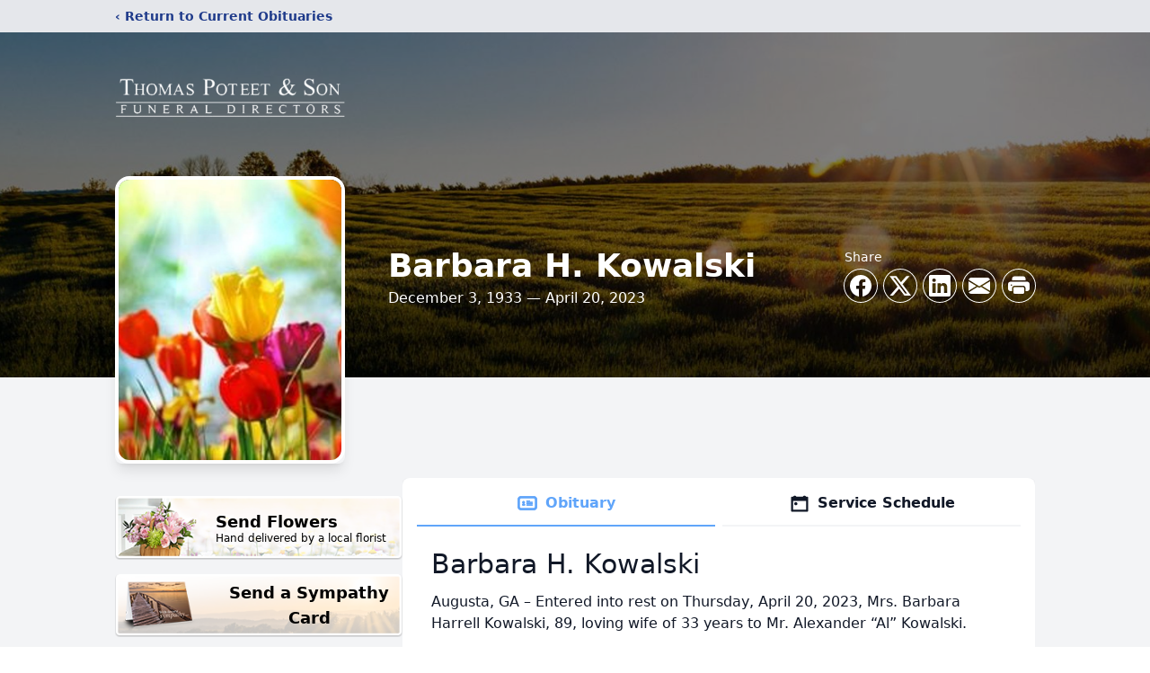

--- FILE ---
content_type: text/html; charset=utf-8
request_url: https://www.google.com/recaptcha/enterprise/anchor?ar=1&k=6LeRRQkoAAAAACS54hpkl5WelnGwu5z77N_PUgHY&co=aHR0cHM6Ly93d3cudGhvbWFzcG90ZWV0LmNvbTo0NDM.&hl=en&type=image&v=PoyoqOPhxBO7pBk68S4YbpHZ&theme=light&size=invisible&badge=bottomright&anchor-ms=20000&execute-ms=30000&cb=e813p863w5xq
body_size: 48621
content:
<!DOCTYPE HTML><html dir="ltr" lang="en"><head><meta http-equiv="Content-Type" content="text/html; charset=UTF-8">
<meta http-equiv="X-UA-Compatible" content="IE=edge">
<title>reCAPTCHA</title>
<style type="text/css">
/* cyrillic-ext */
@font-face {
  font-family: 'Roboto';
  font-style: normal;
  font-weight: 400;
  font-stretch: 100%;
  src: url(//fonts.gstatic.com/s/roboto/v48/KFO7CnqEu92Fr1ME7kSn66aGLdTylUAMa3GUBHMdazTgWw.woff2) format('woff2');
  unicode-range: U+0460-052F, U+1C80-1C8A, U+20B4, U+2DE0-2DFF, U+A640-A69F, U+FE2E-FE2F;
}
/* cyrillic */
@font-face {
  font-family: 'Roboto';
  font-style: normal;
  font-weight: 400;
  font-stretch: 100%;
  src: url(//fonts.gstatic.com/s/roboto/v48/KFO7CnqEu92Fr1ME7kSn66aGLdTylUAMa3iUBHMdazTgWw.woff2) format('woff2');
  unicode-range: U+0301, U+0400-045F, U+0490-0491, U+04B0-04B1, U+2116;
}
/* greek-ext */
@font-face {
  font-family: 'Roboto';
  font-style: normal;
  font-weight: 400;
  font-stretch: 100%;
  src: url(//fonts.gstatic.com/s/roboto/v48/KFO7CnqEu92Fr1ME7kSn66aGLdTylUAMa3CUBHMdazTgWw.woff2) format('woff2');
  unicode-range: U+1F00-1FFF;
}
/* greek */
@font-face {
  font-family: 'Roboto';
  font-style: normal;
  font-weight: 400;
  font-stretch: 100%;
  src: url(//fonts.gstatic.com/s/roboto/v48/KFO7CnqEu92Fr1ME7kSn66aGLdTylUAMa3-UBHMdazTgWw.woff2) format('woff2');
  unicode-range: U+0370-0377, U+037A-037F, U+0384-038A, U+038C, U+038E-03A1, U+03A3-03FF;
}
/* math */
@font-face {
  font-family: 'Roboto';
  font-style: normal;
  font-weight: 400;
  font-stretch: 100%;
  src: url(//fonts.gstatic.com/s/roboto/v48/KFO7CnqEu92Fr1ME7kSn66aGLdTylUAMawCUBHMdazTgWw.woff2) format('woff2');
  unicode-range: U+0302-0303, U+0305, U+0307-0308, U+0310, U+0312, U+0315, U+031A, U+0326-0327, U+032C, U+032F-0330, U+0332-0333, U+0338, U+033A, U+0346, U+034D, U+0391-03A1, U+03A3-03A9, U+03B1-03C9, U+03D1, U+03D5-03D6, U+03F0-03F1, U+03F4-03F5, U+2016-2017, U+2034-2038, U+203C, U+2040, U+2043, U+2047, U+2050, U+2057, U+205F, U+2070-2071, U+2074-208E, U+2090-209C, U+20D0-20DC, U+20E1, U+20E5-20EF, U+2100-2112, U+2114-2115, U+2117-2121, U+2123-214F, U+2190, U+2192, U+2194-21AE, U+21B0-21E5, U+21F1-21F2, U+21F4-2211, U+2213-2214, U+2216-22FF, U+2308-230B, U+2310, U+2319, U+231C-2321, U+2336-237A, U+237C, U+2395, U+239B-23B7, U+23D0, U+23DC-23E1, U+2474-2475, U+25AF, U+25B3, U+25B7, U+25BD, U+25C1, U+25CA, U+25CC, U+25FB, U+266D-266F, U+27C0-27FF, U+2900-2AFF, U+2B0E-2B11, U+2B30-2B4C, U+2BFE, U+3030, U+FF5B, U+FF5D, U+1D400-1D7FF, U+1EE00-1EEFF;
}
/* symbols */
@font-face {
  font-family: 'Roboto';
  font-style: normal;
  font-weight: 400;
  font-stretch: 100%;
  src: url(//fonts.gstatic.com/s/roboto/v48/KFO7CnqEu92Fr1ME7kSn66aGLdTylUAMaxKUBHMdazTgWw.woff2) format('woff2');
  unicode-range: U+0001-000C, U+000E-001F, U+007F-009F, U+20DD-20E0, U+20E2-20E4, U+2150-218F, U+2190, U+2192, U+2194-2199, U+21AF, U+21E6-21F0, U+21F3, U+2218-2219, U+2299, U+22C4-22C6, U+2300-243F, U+2440-244A, U+2460-24FF, U+25A0-27BF, U+2800-28FF, U+2921-2922, U+2981, U+29BF, U+29EB, U+2B00-2BFF, U+4DC0-4DFF, U+FFF9-FFFB, U+10140-1018E, U+10190-1019C, U+101A0, U+101D0-101FD, U+102E0-102FB, U+10E60-10E7E, U+1D2C0-1D2D3, U+1D2E0-1D37F, U+1F000-1F0FF, U+1F100-1F1AD, U+1F1E6-1F1FF, U+1F30D-1F30F, U+1F315, U+1F31C, U+1F31E, U+1F320-1F32C, U+1F336, U+1F378, U+1F37D, U+1F382, U+1F393-1F39F, U+1F3A7-1F3A8, U+1F3AC-1F3AF, U+1F3C2, U+1F3C4-1F3C6, U+1F3CA-1F3CE, U+1F3D4-1F3E0, U+1F3ED, U+1F3F1-1F3F3, U+1F3F5-1F3F7, U+1F408, U+1F415, U+1F41F, U+1F426, U+1F43F, U+1F441-1F442, U+1F444, U+1F446-1F449, U+1F44C-1F44E, U+1F453, U+1F46A, U+1F47D, U+1F4A3, U+1F4B0, U+1F4B3, U+1F4B9, U+1F4BB, U+1F4BF, U+1F4C8-1F4CB, U+1F4D6, U+1F4DA, U+1F4DF, U+1F4E3-1F4E6, U+1F4EA-1F4ED, U+1F4F7, U+1F4F9-1F4FB, U+1F4FD-1F4FE, U+1F503, U+1F507-1F50B, U+1F50D, U+1F512-1F513, U+1F53E-1F54A, U+1F54F-1F5FA, U+1F610, U+1F650-1F67F, U+1F687, U+1F68D, U+1F691, U+1F694, U+1F698, U+1F6AD, U+1F6B2, U+1F6B9-1F6BA, U+1F6BC, U+1F6C6-1F6CF, U+1F6D3-1F6D7, U+1F6E0-1F6EA, U+1F6F0-1F6F3, U+1F6F7-1F6FC, U+1F700-1F7FF, U+1F800-1F80B, U+1F810-1F847, U+1F850-1F859, U+1F860-1F887, U+1F890-1F8AD, U+1F8B0-1F8BB, U+1F8C0-1F8C1, U+1F900-1F90B, U+1F93B, U+1F946, U+1F984, U+1F996, U+1F9E9, U+1FA00-1FA6F, U+1FA70-1FA7C, U+1FA80-1FA89, U+1FA8F-1FAC6, U+1FACE-1FADC, U+1FADF-1FAE9, U+1FAF0-1FAF8, U+1FB00-1FBFF;
}
/* vietnamese */
@font-face {
  font-family: 'Roboto';
  font-style: normal;
  font-weight: 400;
  font-stretch: 100%;
  src: url(//fonts.gstatic.com/s/roboto/v48/KFO7CnqEu92Fr1ME7kSn66aGLdTylUAMa3OUBHMdazTgWw.woff2) format('woff2');
  unicode-range: U+0102-0103, U+0110-0111, U+0128-0129, U+0168-0169, U+01A0-01A1, U+01AF-01B0, U+0300-0301, U+0303-0304, U+0308-0309, U+0323, U+0329, U+1EA0-1EF9, U+20AB;
}
/* latin-ext */
@font-face {
  font-family: 'Roboto';
  font-style: normal;
  font-weight: 400;
  font-stretch: 100%;
  src: url(//fonts.gstatic.com/s/roboto/v48/KFO7CnqEu92Fr1ME7kSn66aGLdTylUAMa3KUBHMdazTgWw.woff2) format('woff2');
  unicode-range: U+0100-02BA, U+02BD-02C5, U+02C7-02CC, U+02CE-02D7, U+02DD-02FF, U+0304, U+0308, U+0329, U+1D00-1DBF, U+1E00-1E9F, U+1EF2-1EFF, U+2020, U+20A0-20AB, U+20AD-20C0, U+2113, U+2C60-2C7F, U+A720-A7FF;
}
/* latin */
@font-face {
  font-family: 'Roboto';
  font-style: normal;
  font-weight: 400;
  font-stretch: 100%;
  src: url(//fonts.gstatic.com/s/roboto/v48/KFO7CnqEu92Fr1ME7kSn66aGLdTylUAMa3yUBHMdazQ.woff2) format('woff2');
  unicode-range: U+0000-00FF, U+0131, U+0152-0153, U+02BB-02BC, U+02C6, U+02DA, U+02DC, U+0304, U+0308, U+0329, U+2000-206F, U+20AC, U+2122, U+2191, U+2193, U+2212, U+2215, U+FEFF, U+FFFD;
}
/* cyrillic-ext */
@font-face {
  font-family: 'Roboto';
  font-style: normal;
  font-weight: 500;
  font-stretch: 100%;
  src: url(//fonts.gstatic.com/s/roboto/v48/KFO7CnqEu92Fr1ME7kSn66aGLdTylUAMa3GUBHMdazTgWw.woff2) format('woff2');
  unicode-range: U+0460-052F, U+1C80-1C8A, U+20B4, U+2DE0-2DFF, U+A640-A69F, U+FE2E-FE2F;
}
/* cyrillic */
@font-face {
  font-family: 'Roboto';
  font-style: normal;
  font-weight: 500;
  font-stretch: 100%;
  src: url(//fonts.gstatic.com/s/roboto/v48/KFO7CnqEu92Fr1ME7kSn66aGLdTylUAMa3iUBHMdazTgWw.woff2) format('woff2');
  unicode-range: U+0301, U+0400-045F, U+0490-0491, U+04B0-04B1, U+2116;
}
/* greek-ext */
@font-face {
  font-family: 'Roboto';
  font-style: normal;
  font-weight: 500;
  font-stretch: 100%;
  src: url(//fonts.gstatic.com/s/roboto/v48/KFO7CnqEu92Fr1ME7kSn66aGLdTylUAMa3CUBHMdazTgWw.woff2) format('woff2');
  unicode-range: U+1F00-1FFF;
}
/* greek */
@font-face {
  font-family: 'Roboto';
  font-style: normal;
  font-weight: 500;
  font-stretch: 100%;
  src: url(//fonts.gstatic.com/s/roboto/v48/KFO7CnqEu92Fr1ME7kSn66aGLdTylUAMa3-UBHMdazTgWw.woff2) format('woff2');
  unicode-range: U+0370-0377, U+037A-037F, U+0384-038A, U+038C, U+038E-03A1, U+03A3-03FF;
}
/* math */
@font-face {
  font-family: 'Roboto';
  font-style: normal;
  font-weight: 500;
  font-stretch: 100%;
  src: url(//fonts.gstatic.com/s/roboto/v48/KFO7CnqEu92Fr1ME7kSn66aGLdTylUAMawCUBHMdazTgWw.woff2) format('woff2');
  unicode-range: U+0302-0303, U+0305, U+0307-0308, U+0310, U+0312, U+0315, U+031A, U+0326-0327, U+032C, U+032F-0330, U+0332-0333, U+0338, U+033A, U+0346, U+034D, U+0391-03A1, U+03A3-03A9, U+03B1-03C9, U+03D1, U+03D5-03D6, U+03F0-03F1, U+03F4-03F5, U+2016-2017, U+2034-2038, U+203C, U+2040, U+2043, U+2047, U+2050, U+2057, U+205F, U+2070-2071, U+2074-208E, U+2090-209C, U+20D0-20DC, U+20E1, U+20E5-20EF, U+2100-2112, U+2114-2115, U+2117-2121, U+2123-214F, U+2190, U+2192, U+2194-21AE, U+21B0-21E5, U+21F1-21F2, U+21F4-2211, U+2213-2214, U+2216-22FF, U+2308-230B, U+2310, U+2319, U+231C-2321, U+2336-237A, U+237C, U+2395, U+239B-23B7, U+23D0, U+23DC-23E1, U+2474-2475, U+25AF, U+25B3, U+25B7, U+25BD, U+25C1, U+25CA, U+25CC, U+25FB, U+266D-266F, U+27C0-27FF, U+2900-2AFF, U+2B0E-2B11, U+2B30-2B4C, U+2BFE, U+3030, U+FF5B, U+FF5D, U+1D400-1D7FF, U+1EE00-1EEFF;
}
/* symbols */
@font-face {
  font-family: 'Roboto';
  font-style: normal;
  font-weight: 500;
  font-stretch: 100%;
  src: url(//fonts.gstatic.com/s/roboto/v48/KFO7CnqEu92Fr1ME7kSn66aGLdTylUAMaxKUBHMdazTgWw.woff2) format('woff2');
  unicode-range: U+0001-000C, U+000E-001F, U+007F-009F, U+20DD-20E0, U+20E2-20E4, U+2150-218F, U+2190, U+2192, U+2194-2199, U+21AF, U+21E6-21F0, U+21F3, U+2218-2219, U+2299, U+22C4-22C6, U+2300-243F, U+2440-244A, U+2460-24FF, U+25A0-27BF, U+2800-28FF, U+2921-2922, U+2981, U+29BF, U+29EB, U+2B00-2BFF, U+4DC0-4DFF, U+FFF9-FFFB, U+10140-1018E, U+10190-1019C, U+101A0, U+101D0-101FD, U+102E0-102FB, U+10E60-10E7E, U+1D2C0-1D2D3, U+1D2E0-1D37F, U+1F000-1F0FF, U+1F100-1F1AD, U+1F1E6-1F1FF, U+1F30D-1F30F, U+1F315, U+1F31C, U+1F31E, U+1F320-1F32C, U+1F336, U+1F378, U+1F37D, U+1F382, U+1F393-1F39F, U+1F3A7-1F3A8, U+1F3AC-1F3AF, U+1F3C2, U+1F3C4-1F3C6, U+1F3CA-1F3CE, U+1F3D4-1F3E0, U+1F3ED, U+1F3F1-1F3F3, U+1F3F5-1F3F7, U+1F408, U+1F415, U+1F41F, U+1F426, U+1F43F, U+1F441-1F442, U+1F444, U+1F446-1F449, U+1F44C-1F44E, U+1F453, U+1F46A, U+1F47D, U+1F4A3, U+1F4B0, U+1F4B3, U+1F4B9, U+1F4BB, U+1F4BF, U+1F4C8-1F4CB, U+1F4D6, U+1F4DA, U+1F4DF, U+1F4E3-1F4E6, U+1F4EA-1F4ED, U+1F4F7, U+1F4F9-1F4FB, U+1F4FD-1F4FE, U+1F503, U+1F507-1F50B, U+1F50D, U+1F512-1F513, U+1F53E-1F54A, U+1F54F-1F5FA, U+1F610, U+1F650-1F67F, U+1F687, U+1F68D, U+1F691, U+1F694, U+1F698, U+1F6AD, U+1F6B2, U+1F6B9-1F6BA, U+1F6BC, U+1F6C6-1F6CF, U+1F6D3-1F6D7, U+1F6E0-1F6EA, U+1F6F0-1F6F3, U+1F6F7-1F6FC, U+1F700-1F7FF, U+1F800-1F80B, U+1F810-1F847, U+1F850-1F859, U+1F860-1F887, U+1F890-1F8AD, U+1F8B0-1F8BB, U+1F8C0-1F8C1, U+1F900-1F90B, U+1F93B, U+1F946, U+1F984, U+1F996, U+1F9E9, U+1FA00-1FA6F, U+1FA70-1FA7C, U+1FA80-1FA89, U+1FA8F-1FAC6, U+1FACE-1FADC, U+1FADF-1FAE9, U+1FAF0-1FAF8, U+1FB00-1FBFF;
}
/* vietnamese */
@font-face {
  font-family: 'Roboto';
  font-style: normal;
  font-weight: 500;
  font-stretch: 100%;
  src: url(//fonts.gstatic.com/s/roboto/v48/KFO7CnqEu92Fr1ME7kSn66aGLdTylUAMa3OUBHMdazTgWw.woff2) format('woff2');
  unicode-range: U+0102-0103, U+0110-0111, U+0128-0129, U+0168-0169, U+01A0-01A1, U+01AF-01B0, U+0300-0301, U+0303-0304, U+0308-0309, U+0323, U+0329, U+1EA0-1EF9, U+20AB;
}
/* latin-ext */
@font-face {
  font-family: 'Roboto';
  font-style: normal;
  font-weight: 500;
  font-stretch: 100%;
  src: url(//fonts.gstatic.com/s/roboto/v48/KFO7CnqEu92Fr1ME7kSn66aGLdTylUAMa3KUBHMdazTgWw.woff2) format('woff2');
  unicode-range: U+0100-02BA, U+02BD-02C5, U+02C7-02CC, U+02CE-02D7, U+02DD-02FF, U+0304, U+0308, U+0329, U+1D00-1DBF, U+1E00-1E9F, U+1EF2-1EFF, U+2020, U+20A0-20AB, U+20AD-20C0, U+2113, U+2C60-2C7F, U+A720-A7FF;
}
/* latin */
@font-face {
  font-family: 'Roboto';
  font-style: normal;
  font-weight: 500;
  font-stretch: 100%;
  src: url(//fonts.gstatic.com/s/roboto/v48/KFO7CnqEu92Fr1ME7kSn66aGLdTylUAMa3yUBHMdazQ.woff2) format('woff2');
  unicode-range: U+0000-00FF, U+0131, U+0152-0153, U+02BB-02BC, U+02C6, U+02DA, U+02DC, U+0304, U+0308, U+0329, U+2000-206F, U+20AC, U+2122, U+2191, U+2193, U+2212, U+2215, U+FEFF, U+FFFD;
}
/* cyrillic-ext */
@font-face {
  font-family: 'Roboto';
  font-style: normal;
  font-weight: 900;
  font-stretch: 100%;
  src: url(//fonts.gstatic.com/s/roboto/v48/KFO7CnqEu92Fr1ME7kSn66aGLdTylUAMa3GUBHMdazTgWw.woff2) format('woff2');
  unicode-range: U+0460-052F, U+1C80-1C8A, U+20B4, U+2DE0-2DFF, U+A640-A69F, U+FE2E-FE2F;
}
/* cyrillic */
@font-face {
  font-family: 'Roboto';
  font-style: normal;
  font-weight: 900;
  font-stretch: 100%;
  src: url(//fonts.gstatic.com/s/roboto/v48/KFO7CnqEu92Fr1ME7kSn66aGLdTylUAMa3iUBHMdazTgWw.woff2) format('woff2');
  unicode-range: U+0301, U+0400-045F, U+0490-0491, U+04B0-04B1, U+2116;
}
/* greek-ext */
@font-face {
  font-family: 'Roboto';
  font-style: normal;
  font-weight: 900;
  font-stretch: 100%;
  src: url(//fonts.gstatic.com/s/roboto/v48/KFO7CnqEu92Fr1ME7kSn66aGLdTylUAMa3CUBHMdazTgWw.woff2) format('woff2');
  unicode-range: U+1F00-1FFF;
}
/* greek */
@font-face {
  font-family: 'Roboto';
  font-style: normal;
  font-weight: 900;
  font-stretch: 100%;
  src: url(//fonts.gstatic.com/s/roboto/v48/KFO7CnqEu92Fr1ME7kSn66aGLdTylUAMa3-UBHMdazTgWw.woff2) format('woff2');
  unicode-range: U+0370-0377, U+037A-037F, U+0384-038A, U+038C, U+038E-03A1, U+03A3-03FF;
}
/* math */
@font-face {
  font-family: 'Roboto';
  font-style: normal;
  font-weight: 900;
  font-stretch: 100%;
  src: url(//fonts.gstatic.com/s/roboto/v48/KFO7CnqEu92Fr1ME7kSn66aGLdTylUAMawCUBHMdazTgWw.woff2) format('woff2');
  unicode-range: U+0302-0303, U+0305, U+0307-0308, U+0310, U+0312, U+0315, U+031A, U+0326-0327, U+032C, U+032F-0330, U+0332-0333, U+0338, U+033A, U+0346, U+034D, U+0391-03A1, U+03A3-03A9, U+03B1-03C9, U+03D1, U+03D5-03D6, U+03F0-03F1, U+03F4-03F5, U+2016-2017, U+2034-2038, U+203C, U+2040, U+2043, U+2047, U+2050, U+2057, U+205F, U+2070-2071, U+2074-208E, U+2090-209C, U+20D0-20DC, U+20E1, U+20E5-20EF, U+2100-2112, U+2114-2115, U+2117-2121, U+2123-214F, U+2190, U+2192, U+2194-21AE, U+21B0-21E5, U+21F1-21F2, U+21F4-2211, U+2213-2214, U+2216-22FF, U+2308-230B, U+2310, U+2319, U+231C-2321, U+2336-237A, U+237C, U+2395, U+239B-23B7, U+23D0, U+23DC-23E1, U+2474-2475, U+25AF, U+25B3, U+25B7, U+25BD, U+25C1, U+25CA, U+25CC, U+25FB, U+266D-266F, U+27C0-27FF, U+2900-2AFF, U+2B0E-2B11, U+2B30-2B4C, U+2BFE, U+3030, U+FF5B, U+FF5D, U+1D400-1D7FF, U+1EE00-1EEFF;
}
/* symbols */
@font-face {
  font-family: 'Roboto';
  font-style: normal;
  font-weight: 900;
  font-stretch: 100%;
  src: url(//fonts.gstatic.com/s/roboto/v48/KFO7CnqEu92Fr1ME7kSn66aGLdTylUAMaxKUBHMdazTgWw.woff2) format('woff2');
  unicode-range: U+0001-000C, U+000E-001F, U+007F-009F, U+20DD-20E0, U+20E2-20E4, U+2150-218F, U+2190, U+2192, U+2194-2199, U+21AF, U+21E6-21F0, U+21F3, U+2218-2219, U+2299, U+22C4-22C6, U+2300-243F, U+2440-244A, U+2460-24FF, U+25A0-27BF, U+2800-28FF, U+2921-2922, U+2981, U+29BF, U+29EB, U+2B00-2BFF, U+4DC0-4DFF, U+FFF9-FFFB, U+10140-1018E, U+10190-1019C, U+101A0, U+101D0-101FD, U+102E0-102FB, U+10E60-10E7E, U+1D2C0-1D2D3, U+1D2E0-1D37F, U+1F000-1F0FF, U+1F100-1F1AD, U+1F1E6-1F1FF, U+1F30D-1F30F, U+1F315, U+1F31C, U+1F31E, U+1F320-1F32C, U+1F336, U+1F378, U+1F37D, U+1F382, U+1F393-1F39F, U+1F3A7-1F3A8, U+1F3AC-1F3AF, U+1F3C2, U+1F3C4-1F3C6, U+1F3CA-1F3CE, U+1F3D4-1F3E0, U+1F3ED, U+1F3F1-1F3F3, U+1F3F5-1F3F7, U+1F408, U+1F415, U+1F41F, U+1F426, U+1F43F, U+1F441-1F442, U+1F444, U+1F446-1F449, U+1F44C-1F44E, U+1F453, U+1F46A, U+1F47D, U+1F4A3, U+1F4B0, U+1F4B3, U+1F4B9, U+1F4BB, U+1F4BF, U+1F4C8-1F4CB, U+1F4D6, U+1F4DA, U+1F4DF, U+1F4E3-1F4E6, U+1F4EA-1F4ED, U+1F4F7, U+1F4F9-1F4FB, U+1F4FD-1F4FE, U+1F503, U+1F507-1F50B, U+1F50D, U+1F512-1F513, U+1F53E-1F54A, U+1F54F-1F5FA, U+1F610, U+1F650-1F67F, U+1F687, U+1F68D, U+1F691, U+1F694, U+1F698, U+1F6AD, U+1F6B2, U+1F6B9-1F6BA, U+1F6BC, U+1F6C6-1F6CF, U+1F6D3-1F6D7, U+1F6E0-1F6EA, U+1F6F0-1F6F3, U+1F6F7-1F6FC, U+1F700-1F7FF, U+1F800-1F80B, U+1F810-1F847, U+1F850-1F859, U+1F860-1F887, U+1F890-1F8AD, U+1F8B0-1F8BB, U+1F8C0-1F8C1, U+1F900-1F90B, U+1F93B, U+1F946, U+1F984, U+1F996, U+1F9E9, U+1FA00-1FA6F, U+1FA70-1FA7C, U+1FA80-1FA89, U+1FA8F-1FAC6, U+1FACE-1FADC, U+1FADF-1FAE9, U+1FAF0-1FAF8, U+1FB00-1FBFF;
}
/* vietnamese */
@font-face {
  font-family: 'Roboto';
  font-style: normal;
  font-weight: 900;
  font-stretch: 100%;
  src: url(//fonts.gstatic.com/s/roboto/v48/KFO7CnqEu92Fr1ME7kSn66aGLdTylUAMa3OUBHMdazTgWw.woff2) format('woff2');
  unicode-range: U+0102-0103, U+0110-0111, U+0128-0129, U+0168-0169, U+01A0-01A1, U+01AF-01B0, U+0300-0301, U+0303-0304, U+0308-0309, U+0323, U+0329, U+1EA0-1EF9, U+20AB;
}
/* latin-ext */
@font-face {
  font-family: 'Roboto';
  font-style: normal;
  font-weight: 900;
  font-stretch: 100%;
  src: url(//fonts.gstatic.com/s/roboto/v48/KFO7CnqEu92Fr1ME7kSn66aGLdTylUAMa3KUBHMdazTgWw.woff2) format('woff2');
  unicode-range: U+0100-02BA, U+02BD-02C5, U+02C7-02CC, U+02CE-02D7, U+02DD-02FF, U+0304, U+0308, U+0329, U+1D00-1DBF, U+1E00-1E9F, U+1EF2-1EFF, U+2020, U+20A0-20AB, U+20AD-20C0, U+2113, U+2C60-2C7F, U+A720-A7FF;
}
/* latin */
@font-face {
  font-family: 'Roboto';
  font-style: normal;
  font-weight: 900;
  font-stretch: 100%;
  src: url(//fonts.gstatic.com/s/roboto/v48/KFO7CnqEu92Fr1ME7kSn66aGLdTylUAMa3yUBHMdazQ.woff2) format('woff2');
  unicode-range: U+0000-00FF, U+0131, U+0152-0153, U+02BB-02BC, U+02C6, U+02DA, U+02DC, U+0304, U+0308, U+0329, U+2000-206F, U+20AC, U+2122, U+2191, U+2193, U+2212, U+2215, U+FEFF, U+FFFD;
}

</style>
<link rel="stylesheet" type="text/css" href="https://www.gstatic.com/recaptcha/releases/PoyoqOPhxBO7pBk68S4YbpHZ/styles__ltr.css">
<script nonce="I6WaboPCY1fWmGklUAAUYg" type="text/javascript">window['__recaptcha_api'] = 'https://www.google.com/recaptcha/enterprise/';</script>
<script type="text/javascript" src="https://www.gstatic.com/recaptcha/releases/PoyoqOPhxBO7pBk68S4YbpHZ/recaptcha__en.js" nonce="I6WaboPCY1fWmGklUAAUYg">
      
    </script></head>
<body><div id="rc-anchor-alert" class="rc-anchor-alert"></div>
<input type="hidden" id="recaptcha-token" value="[base64]">
<script type="text/javascript" nonce="I6WaboPCY1fWmGklUAAUYg">
      recaptcha.anchor.Main.init("[\x22ainput\x22,[\x22bgdata\x22,\x22\x22,\[base64]/[base64]/[base64]/[base64]/[base64]/[base64]/KGcoTywyNTMsTy5PKSxVRyhPLEMpKTpnKE8sMjUzLEMpLE8pKSxsKSksTykpfSxieT1mdW5jdGlvbihDLE8sdSxsKXtmb3IobD0odT1SKEMpLDApO08+MDtPLS0pbD1sPDw4fFooQyk7ZyhDLHUsbCl9LFVHPWZ1bmN0aW9uKEMsTyl7Qy5pLmxlbmd0aD4xMDQ/[base64]/[base64]/[base64]/[base64]/[base64]/[base64]/[base64]\\u003d\x22,\[base64]\\u003d\x22,\x22w6nChsKAI07DpRJrQAPCpADDu8KPwrXCugzCsMKfw6fClEXCkDLDk0EzT8OQLn0wEEPDki9pYW4MwovCg8OkAEt6azfCkMOWwp8nOjwAViDCjsOBwo3DmMKTw4TCoC/[base64]/[base64]/wrN7woPDhhvCvMOCL1TCtQ0jw6DCgMORw79Vw6p1w4teDsKqwqxVw7bDh2vDlUw3UiVpwrrCvMK0eMO6RMOrVsOcw5rCuWzConjCusK3cng0QFvDnWVsOMKWFQBAD8KHCcKiWUsZEDMET8K1w7UMw594w6/[base64]/CssKgQGZUw7HDmW7DmhvDilN3w5fDmcOwwrHDkDh5w7UjfMOYN8Ojw7/CvMO2X8KFScOXwoPDm8KvNcOqG8OaG8OiwrjCvMKLw401wrfDpy8Mw6B+wrA4w7Q7wp7DphbDuhHDgMOKwqrCkFovwrDDqMOFK3BvwqnDk3rChxHDt3vDvFROwpMGw5EHw60hKA52FU9SPsO+J8OnwpkGw6TCl0xjCwE/w5fCicOUKsOXVE8awqjDi8Kdw4PDlsOKwoU0w6zDm8OXOcK0w63CuMO+Zj8ew5rChFTCoiPCrWrCuw3Cun/CuWwLe1kEwoB9wrbDsUJuwo3CucO4wrjDq8Okwrc5wrA6FMOYwpxDJ24vw6ZyHMOHwrlsw7AOGnA4w5gZdS3DosK8Eg5vwo7DgQTDvcKawqXCiMKewr7DrsKIJMKtAMK/[base64]/DrsKtJMOywoQ9VsKhw7gUwokFc8Otd8OZSjDCrTbDqh/CpcKjUMOkwpAJUcKcw5EydcO9J8KOSw/Dq8OBCz/CinLDqMK3ewTCoCpRwq0hwqLCo8OSJB/DpMKBwplIw47CqUXDiCbCrcKPDTYQfsKTV8K2wojDiMKoA8OxaGlIRhMkwprCmVrCncOJwpzCncOEfcK9ITHCkzxXwpnClcOcwrfDm8OwLQLCqm8BwqbCt8K1w4xeRRLCrQYBw6pdwpXDkAhjPcOVdkzDg8KhwrBLQxFcQMK7wqsmw4/CosOUwqFhwrfDvQglw4J2FMO+QMOuwrtEw6nCmcKkwqrCi3RgNxbDqn5NMMOqw5vDqWRzD8OESsKXwoXCqzhAbgfDm8KwCiXChDYWHMOYw6zCgcK4MBLDv07DgsKRP8OMXkXCuMKYPsOLwrrCowdEwpLCuMOAeMKgR8OHwobCnHRRYzPCjxjDrT1Mw7oNw4/Do8O3NMKtVcOBwrIRKjNtwqvCisO5w4jCusOqw7IXIjYbBsOTH8KxwrscUlBNwqNywqDDr8Oqwo5twpXDpFE7wrHCgksIw6rDnsKWWn7DncOUwq1rw53Dri/CqFTDlsKGw5Nrwq/CjmfDg8OxwossUcOOCGnDsMKKwoJhMcKHZcKDwpgdwrM6CsKcw5VZw6E9UUzCiBZOwpcuIWbCnjdLZR/[base64]/DusKQGmfDjh7CtgXDnzNvwpd2wqdVwpLDvRUiwovDoVBAw7PDljTCg2XCizLDgsKww7oyw6jDqsKBPALCgF/DuyFoJ1TDg8KOwpfCkMOwPcKDw58EwrTDrBYSw7LCjFJcZMKlw6fCiMKIC8KywqQcwrrDnsOZfsKTwpLCmBHCksKMYnhfVi4sw7/DtjnDiMKXw6NTw5/CrcO8wpjCqcKewpYtIBZjwokqwqEuHzoBHMK3F1fCtS97bMOcwp4vw6J2woXCmQTDrcOgGH/CgsKFwoRbwrgiDMKpw7rCpyNPVsKiwqhjMUnColErw4rComHCk8KeG8KzV8KmRsOEwrU0wr3ClcKze8OQwpbDr8ORdiMfwqAKwpvDhMOnc8O/wo5dwrvDtsOTwpkycHfCqsKmQcOxGsOuYkN3w5t5KC4nwrjChMKtw71iG8O7RsOaccO1wp/DuW3Di2J8w4TDlMOPw5vDsCnCokMew60GF33CpQ9/[base64]/DgsK0MmLClEXCu8KbIcK8Vl0JwovDqR40w6sLwpIfwpfCvXbDm8K0N8O4w6w6cRQbBcOObcKrDXDCql4Uw4gSTCZ0w5TCncOZQkbCjjXCocOFPWbDgsOfUBJEJcKUw7DCkhoFw4vCn8Ofw4DCrWIWVMOwaT4dc14Fw6xydEQBB8Knw5FFYG9eSRTDgMKdw6/DmsKEw70mIA4wwqHDjxTCohTCmsOewrIhS8OeB3oHwp9ZPsKWwrUdFsO6w4sRwrLDpXHCn8OWC8OEacKyNMK3V8KQacO8wpYwPwDDpyjDqQouwqNywoAbLVU2MMK9O8KLNcOuasOESsOqwrLCg3vCo8K6wpUwf8OjEsK/wpstJsK/RsO0wr/[base64]/[base64]/DuMOtw6TDmcK0w6Qiwp7CssO8wq1UGBdUBGcETzHDsCNJKDY3e3tTwqYrw5kZUcOBw4pSZzrDn8O2J8KSwpEDw503w6/[base64]/[base64]/CnMKKwoTCisKiRcK6PmjDtVbDuRYkIcK5VcKlSw9Bw4fDjRdzXsK8w5NHwrIIwqFQwr4Lw5vDvsOAdsKcWMOPaXA7wo9hw6Azw4DCllZhMSjDkQBnYXwFw785NkgXw5VnYx3CrcKaSDcSL2AIw4bCmhpyXMKhw4AjwofCrsOiSlVLw5/DsGRrw6thRU/ClkExLcOvw5NBw5zCnsO0R8OYDSvDjWNewpTDr8KncQQAwp7Ctl5Uw5PClgHDgcKowqwvGsKOwqZ9YcOiGhnDqxB4wppRw7ASwq/CggTDgcKwJnfDljTDmyXDtALCqnt3wpoQdE3CoUrCnHEAAMKAw4fDlcKDESXDikxzw6rDr8K6wp1+KGHCqMKbRMKWKsOJwqx/BTXCtMKtdifDpcKwA1ZKV8O/w7HCsg3DhcKjw6PDhxfCgiZdw6fDosKnEcK/wqfDtMO9w5LCv2rCkCkBYcKENUrCjnvDsnIGHMKqEzACw5Z8FDRwIsObwpLCmMKLQsK6w5jDvXZHwrIIwr/DlR/Du8OCw5lfwqPCtU/DlDbDkxprJcOzfBnCgAnCjBPCtcKswrtyw4jCssOYayTDryNEw7tOV8KXPUnDpXcIanDDmcKMelZDwolZw4Qiw7MOwolxT8KmEcOEw6UewokiNsKua8OQwoEUw7rCpktfwoMOwqXDmcK8w6fCkx9/w77CpMOjIMKHwrvCpsONw7M9Si4DCcOUUcODHg0SwqoXA8O3w7LDjBE0IgDCmcKlwqYhP8K/[base64]/wpttMcOafA03cMOpw5twwrcew6PDlXADwpTDgXpnR2UrN8KvAhgBGEDDu2R5eSp/BAM7YhnDuzzDsg/CnRDCt8K0KD7DonnDqUttw6TDsyAGwrkfw4PDrHfDgQF5bBDCvmI+w5fDnT/[base64]/NMOlw7dZfgAxw480wo7DjkBYacO1wpEgw5MpKMKSQsKJwpPCh8KjdXHCpCnCjFDDhsOFFMKLwpwBOnXCqD7CpsOrw4XCs8Kpw5bDrWnDscKTw57Dr8OrwobDqMOEW8KhI1YDFmDCmMORw4bCrhpOY09XHMOIfhIrwp/ChAzDnsO8w5vDsMK8w5nCvQTClh9Tw4jChwHCkWB5w6rClcK0esKWw4bDkcOjw4ETwo1Dw7TCm2EKw5pSw5V7YsKIwqDDhcK+McKWwrbCqRPDu8KNwpvCmcKXXmvCq8OOwpw9woVNw7UtwoU/w77DqwrCu8KUw6LCnMK4w5jCjsKew5stwobCkQbDhXEZwovDhi/[base64]/Cj8KGwpfCucOQPMO3w4/CscOsw5XCllHCim4Qwq7CjcOawplsw7oRwq/[base64]/[base64]/DoMOdDh7CpsOsUFwPw6XDmH7Dv2TCs10PwpFDwp4Dw6NPw6DCvyPCtA7CllN+w7o4w5YJw4zDgcK1wovCkcO5EHvDiMOcZgYJw4hXwrg4w5Fdw40qJEBAw4/DjsKQw47CksKFwrpOdVNXwrh/YBXCkMOrwq7DvcKCwoVaw6EoHAtBFDQufmJ2wp1+wp/DnsOBwrjDvQ7CicKtw53DoSZGw7JAwpR4w7HDj3nDpMORwr/[base64]/Di8OnP1HDlsOxJ8O3RsOzwr7DtzUsYwAHwp/[base64]/CmStEDyzDh0LCucOIw5/[base64]/Dp8KLwqXDkMKAworCr2RgFDzCvsOXXcKeFUluwod3wr/CnMOIw7fDhCvCusK/wpPDggliN0kDDmnCv0PDrMOzw69BwrIwI8Kdw5rCmcOzw4guw6dMw4gswqFjwoRIEcO/HMO+E8KLSsKCw7IdKcOib8O9wpjDlnfCssOQMH7CssOowoNmwphAfkhcW3fDqH1pwr3Cu8KRY3s8w5TCvHLDtDMLccK0WkxXU2Y8bsKSJmtOYcOIDcOCfVjDpcO1eCLDjcKpw4UOc3HCtcO/wpTChBHCtEHCoU5Aw4rCqcKkMMOcdMKdfQfDjMO5YMOVwonDgA/CqxNrwqTCvMK8w7bCg0vDqUPDnsOSP8KPHWpgGMKVw63DtcKNwpUrw6TDrsO5ZMOpw6x0wqQ6YTzCj8KFwok/dw9Awph4CQTCpijCtwnCgw5iw5cJXMKNwpvDuTJmw7xoO1TDsibCv8KDO0pzw5ImZsKMwoEfdMKRw4QSMlnCgWLCvxh9wrnDnsKew4Uaw519FQ3DkMONw7/DqikswqzClHzDhMOIECREw6MsccO9w5FJU8O/N8KrR8O8wrzCt8K8w60dP8KKwqkACAPCpSUNIlbDngZXOsObHsOrIwI1w5ZCwrrDrsOfGMOPw7nDu8OxcsOnWcOJXsKdwpfDmH3DoxYLeR86wrXCuMKxMsKqw6/ChMKqPgk0Y2ZhMcOudlDDq8OQK2/[base64]/DsOMRTrDjsKDw6JgWG3DgWhBw4xWwpPDo0oFw7AXH1cEQ0DCljI7C8KRJsKcw7l1QcOHw5zCncOMwpQJYBPCgMKiwonDm8K3SsO7DgpzLnYNwoQdw6UFwqFkwr7CvD7CusKNw50vwqRdWMOlaAjCmjkPwofCqMOiw47ChCLCmgYtTsKNI8Kxf8OuNMKUBR/[base64]/f8OIIEA9QcOEeUXDosKJw5fDkFlTEzYIw5jCpsOtw41sw7fDon7CoTRDwrbCrhVowpcJahknaFnCp8K2w47CssKgwqFsFCPCg31zwpBvDcOUbsK1wonClhkFaRnCsGPDtismw6Ypw5DDgCZ6Qn5fKsK6w5NMw5dbw7IWw6HDnQ/CowzCncK5wqHDqTAmacKWwojDlhclZMK7w4DDs8Kfw77DrHrDp0JbSsK7CMKpJMOWw5LDkcKCFjp1wrvCv8OmeHtyPMKeJXXDuUkTwph+Akt0UMOLbk/Do23Cl8KsKsOGUS7CqEUydMOpesOTw5nCuFY2XcOiw4TDtsO5wqbDjmZpw5pkbMOew7pFXVTDtSAOAXBJwp08wqA0P8O3JzhfSMKZc0TCk1U7YcO7w7Yrw7vCucOEaMKEwrDDr8K8wrQiJjXCvMKUwqnCpWTCt1sHwpU2w5FHw5LDtV7CtsOOJsKzw68/FMKWa8KnwrJbE8OFw6Frw6DDk8K7w4TDqSrDsVp8LcKkwroafhjCgsKnV8KpRsKfCDoXNgnCkMKiVjk1ccOUTcOswp1bG0fDgmo7MTxDwqVcw5MzRcKhUsOGw6rDnDLCh1pVf3rDvB7Dg8K5H8OsahwAwpY8fyTDgmJLwq8Lw43DuMKdDkrCsm/DhsKzRsKUMcOzw6I3QMO3JMKhV1bDpSldLMOCwo7DjBUXw43DjsOldsKsD8OcHmh/[base64]/DukvDrCVUwpJnw7JjwrQyDcKFw4jDjMOtI8KtwrnCqj/DjcKkWsOVwpLCuMOvw6LDmcOHw4YEw40iwoR5GRrClDTCh38ldsOWScKCYMO8w4XDljk/w6hHTzzCtzY5w5UmMgzDqsKHwqDDn8ODwqHDow0ew4LCt8OhW8OVw51awrIqNMKfw5BXFMKwwoLDn3bCuMK4w7TDhSgaP8OMwoZvGRTDkMKJPVnDhMOQLm1xagfDplPCtnlHw7QDVMKUUMOFw5rDjcKsAWnDscOGwpDDpsKdw5dow6RZR8K9wq/CsMKrw67Do0zCnsKjKx1RVjfDssOMwrg+JQYTwrvDmHhrWcKCw4Y8ZMKCYWfCvjPCiUnCmGUQESrCusK4w6NXA8OiTwDCn8KYTmpUw4nCpcObwqPDozzDjl5PwpwuU8K7EsO0YQEOwp/CgQvDqsOLCFnCtV53wpfCocKowpYnecO6TWLDisKHHGbDrWJic8K6A8KTwqfDscKmTcKjGMOwC11UwrLCi8KUwpPDscKHLz/Dg8Onw5J8e8KWw5LDpsKUw7Z9OC/ClsK/IgwbVzPDkcOBw4DCmcOucUstK8OIG8OPwpsSwoMZTXDDrcOrwqA+wpDCiEXDu2PDq8KHS8KwZRs4AMODwqJawo3DnHTDv8OucMOjShfDkcKRW8K0w5J4TzEdLnloW8KSdFjCssOFQcKtw7vDksOITsOZw7RCwqXCn8Kbw6knw5QmPcOEdyR/wrZqesOFw5Bewow9wr7DrsKCwrfCrlPCgsKMesOFNHtYKGcsZcKSXMO/[base64]/w4wWJ28qODzCusOAYRvDo8KSw7vDjRfCmcOGw4pvZhjDhm/[base64]/Ct8KVw5PDvxXCqwzDusOaXsKaw4/DtcKOasODw78+WBTDhAzDrlcKwr/[base64]/VcOBWsOLwrjDpQwCOzPCljrDtcOiw6XDkXHCrcKSEBXDisKow6gIYUHCuzDDoS7DgAjChHIhwrDDkjldSD8LUMKqSQBCdQ3CuMK3bCgle8OYN8OFwqczw6ZXC8K4ZXcEwqrCj8KwPTrDpMKQI8Kaw7Rdw7kccSFUwpTDrk/[base64]/Cn0DDoV3CuFfDtHfDg0/[base64]/CgAgVNsOdHMOgWCddM8Oww6YUwpbCshRywrwswoFnwrDChBF5CBZeMcKmwrPDlQzCmcKxwp7Dny/ChlvDpm8ew7XDrzVAwqHDoGUec8OVP00gGsKed8KuNAzDn8KWIMOIwrvDssKyHxVRwoRtdQtew4JBw6jCq8O/w4DDqgzDsMKvw6FWbcKBaE3CpcOhSFVHwrnCk17CrMKWMcKjVwZrMQjCpcOew6rDpTXCoh7DsMKfwq0eKcKxw6HChBPDjjAOw6YwB8KqwqTDpMKawo7CnMK8eTLDmsKYAmPClT9lNsKBw4cqKE94ISc6w4FTw7cfcV06wrHDp8Kld37Cs3goSMOWNk/[base64]/woPDrzshbQPDiMOOecKYwrfDmMK7KcKfaMKSAkrDhcKxw6nCkjVjwpXDj8KdF8OEwpMSOsOvw53CmBpfG3E8wqo4T0vDs25Iw4XCpsKjwpgQwqXDl8O3wpfCrcKvHW/CkEvCtSXDg8O1w6pgNcKSUMKkw7RhMRHDmWHCrzgewoZ3IT3ChcO5w47DrDgJBiV7wpNGwqFLwohqPBbDr0XDuAZQwqh0w6Emw7Z9w5rDgGrDhMOowpfCo8KrahQgw5XDgCzDt8KNwqHCk2nCuVcKZmYKw5/[base64]/CigXDpkVrw7vDp1UFwqV0w6TCm8K9LS3CosKYw4VcwqXDmHAbcUnCtlfDvMOww73Cj8KrS8KEw4RmR8OEw6jCqMKvXDfDjg7Cqihsw4jDrjLCusKwNA5wPV3CrcKAQMKwUiXCm2rCjMOuwoQXwo/CsQnDpE5Vw6zDvEXCoy/DpsOjCMKIwpLDskEPOk3Dpm07PcKVPcOMUV91GCPDtxAWQH/DkCF7w7wtwpXCrcKuNMOWwqTCtMKAwo/CklItJsO3RzTCokQHwoXCnMKabyA2TMOcwoYbw4x0CzPDqsKtSMKFa1rCoE7DnMK6w5pvHXMkTHFMw594woRowoLDn8Knw5DCkD3CkylIDsKiw6Q/[base64]/[base64]/Ds17Cp8OzwpnCnn03wqbCvnEBw5rCggsCfRnCqkzCosK7wqAQwp3Cu8OBw5LDiMKtw4FBWAIRKMKvEVo+wo7Cl8OiKMKUecOCGMOow7bCtQp6KMK6csO3wohDw4XDnGzDiA3DpsK5w4LCu28aFcK+CWJeLRjClMKfwpUgw6/CuMKVOW/CiwE/KcO2w6EDw4EpwqY5wobDkcK/MgjDqMKmw6nCqBbCsMO6TMOwwqgzw6PDnHTDq8KdccKbGQlhL8KCwo/DuU9UR8KVZMOXwodDfMOxADQUbcODGsO2w5HDmgFpG34kw7HDr8K8aVPCjMKLwqfDtR/DoVfDjxXChjs1wpzClcKPw5jDsXYfC21XwpF2esOSwp0PwrDCpw3DjQ/Cvk9jVDjClsKfw4/DscODfwLDuHrCs1XDpgLCk8KfXsK5CsOyw5VLBsKfw4JcTcKrw6wbaMOpw5BAT3NDXk/CmsOdDT7CpCfDlWjDuEfDlFlpDsORYlcjw4fDmMOzw4lswo4PC8K4eG7DoSzCmMO3w4Z9HADDt8O6w7ZiZ8OxwrjCtcKhTMOUw5bClC4cw4nDgG1FCsOMwrvCocOOF8KTJMO/w7IgQsOew613ZsK/wo7DiwXDgsKIFXbDo8KvQsO2bMOfw5jDo8OhVA7DncO/wpDCicOUX8K8wovDh8Kfw7Jzwo9gFi8swphAQEFtbC3Dm1fDusOaJcKHYsO4w506FMOHK8ONw6FMw7rDj8Kgw7fDjVHCtMK5acO3eyEZOjrCu8OzQ8O5w43Dr8Otwqpuw4DDkSgWPlHCsy4UY0ouZApCw6AXTsKmwo91UwrCsA/[base64]/DqTfCs8O/CwDDmcK5wpDChcK4w77DqTUMREoww4hYwpLDp8Kjwos4CcOAwo7DmzB0wpzCtX/[base64]/IMKOO3HCukvDssOyKsKUOh7ChMOSwpDDkgXCmsK8aAUCw5dvTzvCpn85wpp0P8KCwqZ9DMOnexHCkkJowoggw7bDq2Fpwp16DMOvbHvCgBjCm0BcCFxywoo3wrvDjU9nwrdmw6VoBxbCqsONLMOKwp7ClwoKQwRgMx/DoMOMw5zDk8KBw4x6b8OxYUNYwrjDqDNYw6nDrsKBFwLDtsKew5cdKlXCrUVdw5QXw4bCvUwUEcOvO0A2w4cCB8KtwpcqwrtRY8OuecOSw4RZEVTDomPChMOWMsKeLcOQF8K5w4zDk8KKwo4YwoDCrkg/wq7DqUrClzUQw785csOIRC/CkMOowpXDrMOrVsK+VsKVJ1gdw7Jqwoo6CcOpw6HDn3DDrgRkK8KcDsKdwqjCuMKCwq/[base64]/[base64]/KMKawqMZcSTCnR06woTDiXs/UcKdb8OiSUfClcOHO8O+VcKMwp1aw7vCsUXCjsK1cMKuQ8OmwqIhHcO5w6RBwr7Dr8OLbEsIaMK9wpNNA8K8UmLDh8KgwoV9WsKEw6XDnRbDtSI0wpwCwpFVTcKWbMKqMyXDoX5TKsKHwrHCj8OCw4/[base64]/[base64]/ChMKyB8OhwrTCqhcFUD0bw4LDkMK4w6rCs8OPw7/[base64]/McKNCsKPC8KIw7/DuMO9AsOdwqLCkMKfw4sRw482w4o3SMKpZGFQwprDicOEwobCmsOGw4HDkUvCpFXDgsO3w6J1w4/CmcOAVcOgwoEkY8ORw4HDoUA8L8KKwpwAw41awqHDncKpwoNgNcKnDcKawrvDv3jCp0vCjCd1RQJ/O2rDgsOPPMOeNjxuK03DhA9wDzsUw7w4ZAnDkSkSfDfCqTV+wrpxwoMiGsOJY8OxwobDg8O3b8KTw4YRMy43ScKfwrvDsMOHw7Zlw7p8w6HDvsKPHMOUwqopY8Kdwo8Kw5vCpcOFw7BiAMKVKsO7XMOQw5xewqo2w75ew4zCrwQIw6XCj8KTw79/McOIc3zCpcKNDHzCnAbCjsK+wo7DrXY3w7jCsMKGVcOoXcKHwocwYSBbw5HCjcKowoMpURTDvMKzwrfDhkQfw53CtMKheFPCr8OCLzbDqsOMMDnDrgpZwqnDrwHDjzoLw4RbRMK1M254wpzDmMKuw4LDscKaw4fDgExrL8Kgw7/CucOANWdcw7LCtnkJw6nDt09Sw7vDtsOUFkzDuHfChMK7CmtWwpXCmcODw7kNwpfCsMOwwqwowqnCtcKdMg5qQRMNIMKbw5vCsFYew51WOGzDh8OZX8OQH8OSXgFkwrnDlgJewq3CrzDDrcO0w7sKY8Ogw70nZcKiXMKaw48Uw6DDi8KIWg/[base64]/[base64]/wqfDhcKCCVXDpzsuwrkMDMKAw6XCgjpvw7h+Q8OmcCcBYFY7wpLDgmlwKMOrbcOABEwDDmJ1McKbw53CoMKuLMOVBXc2MWfCmHklVz3CtMK+wrLCp0bDvnHDn8O8woHChj7DrR3CpsO1NcK6YMKBwoPDtcO/PsKeO8ONw5vCnTXDn0TCnAYPw6DCksOGAyF3worDiDBdw6EEw6tMw6NQIGg7wosmwp5ZVwQVUkHDiTfDp8OyXWRJwr01HznCuE9lacKfGMK1w7LCqg/Do8KQworCt8KgIcOqZGbCrBd8w5vDumPDgcKFw58nwoPDnMK9HF3CrAwawr3CsitAIU7DjsOkwqhfw4vDmgkdJMOCw5w1wqzDlsKHwrjDvVENwpTCtMK2wpkowqIHIMK5w6jCi8K6YcOIS8KWw73DvsOnw4xIw7jCqsKEw5ItQsKRYMOZDcOvw6/CnWrCncOUDAzDslfCjH46wq7CtMK0J8OXwoVgwoYZGnoBwpQ9IcKbw5I1GU0nwpMMw73Dg0jCvcK6OEQCw7fChzRQJ8OOwr3DlsOEwqLCtlDDl8KdXhBhwrLCl0hfO8O+woBjw5bCn8Oiw48/w6xjwp3Dsm8WM2jCkcOCCBtBw6jCpcKyOTd/[base64]/[base64]/Dv8OSIFMXwpdfwpbDpMOAw5Q+w63CtcO6eMO/[base64]/Cv8KQw4cxNMKqCBtew69uLcKyw40Fw6F5VcKrw65Lw7gEwqnCvcOgNQzDnDXCvsO1w7jCj1FHB8Odwq7DgysVNHHDmWVPw5M9BMORw6BNRETDusKuTiIRw4N9WsOAw5XDi8K3X8KxUMOzw7LDsMK/Ug5IwrhAOsKQc8O9wo/DlHfCrMOew7PCnjI4ScOqNxzCoyAUw5xpeXdcwrTCpEx6w7DCpsKgw50/Q8KewpjDgMK8AcOUwpvDiMO7wpvCgjXDq11KWhbDicKkEWVPwr7DvsK3wpxJw7zDn8KXwoHCoXNkbkgBwqNiwrjCgCQnw5Fjw5YJw6zDrcOZXcKCLsOCwpHCt8KewqHCmH5vw7bCksKOBF0kasK1YmrCpi7CpQbDm8KVUMKLwoTDpsKjcw/DucKaw7Y5EsKow43DjQXCu8KrL0bCj2nCklzDlWHDiMKdw4dQw6nCuirCsnEgwp49w7NHLcKiWMOOw7d8wr8twoDCn0nDkU4Uw7/DoQvCv3rDqR8ywrbDoMK+w415VDLDvhHDv8OLw588w53CpcKTwo7Cu2vCocOSwr7DjcOvw7I2OR7CqHnCvA4dT1jDiWofw7kyw6PClXrCrGTCvcKGwo/CpAEXwpfCv8KAwpI/[base64]/[base64]/woEaNnM4Eh4Ca8K2wrnClg/ChcKmwrDCqA4FenApT0t2w6MXw5HCn3x0wonDhx3CqU3Cu8O+K8O/MsKuwrxabwDDscKuM07DkMKDwoTDik3CsnpSw7PDuXcpwrzDoCLDuMOjw6Bkwp7DpsOww4hgwp0uwql3wrctbcKWF8OBHGXCpMK7P3okY8KFw64Iw7bDl0fCrwJqw4PCvMOywp88W8K3CXjDssO3P8OfVTTCiHvDksKbaQxGKBrDncO8a0/CksOawofDgCbCpRrDksKzwrBgJhEtEcOjW0Jaw4UEw4puWMKww5JaclbDjsOEw7fDncOYf8OGwpcSAzfCg3HDgMK7bMO/wqHDlsO/wrzDpcO5wo/Cj0RTwrg6YH/CkxNYekzDlmfDrcKMw6zCsDAJwpAtw64owpJOesKtbsKMPyPCjMOrw7VkImNEO8OYOw0yb8KIwqBja8O0K8O5ScKgMCHDiGI2H8Kkw7QDwqnDhMK1wo3DscOSUDtxwqIaHcOVwrnDq8OMKMKFAMKqwqJkw4EUwojDu1/CksK1EG44W3jDpW7Cs20gNEdXWD3DrgzDpgLDj8OjBSovesKZwrLDiFDDjC/CuMKQwrLCu8OLwpFJw7NTAnbCpATCoSbDnxPDlxrCoMOcOcK4TMKww5/DqG8aZ1bCnMO+wqRYw7RdWhnCvxs8AhBOw4FjAStFw5cow6TDpcO/wrJ2eMKhwrRFM2JQRVXDqcOdPcOBQcODUXo0wqVyNMOOHUVMw78OwpY/w7LDrcO0wropRi3Dj8Kiw6jCjjpwEW9cT8OPHlHDv8Kewq8MZ8KEVW4TDsOdXMKdwqERIT8SDcKNHULDvj/[base64]/DnlJGTcK4b2YWw6JTwopXw458wpdDbsOvYsO/S8OURcOOPcOewq/DmE/[base64]/Dk19LwrzDkTd/wrTCucKXLWN0CB0aQcOeAW3CmR57AyF0HmbCiSrCr8K1KWE+wp1bIsOLZ8KwQsOrwoBNw6PDolNxYgrCpjtYSiduw5lJSwnDiMOyMk3Ci3RFwqt1NiIhw7TDpMOGwpvCocKdw4hOw5TCgR5AwprDlcOdw67Cr8OYWiFiR8O2Q3vDgsKbTcO2bS/[base64]/DsMOGWX3Du0hdKFTDo214UhI3I8OFwq8HPcK0GMKjWMKTw50sWMODw74QHcKySsKrLnUzw4vCosKVb8OkUT4UX8OgfsOXwr/CvjgcFjttw6l8wqfCk8Kiw7M/UcOdCsOJwrE8w7TCnsKJwoBtasOIdcOtKlrCmcKBwqMyw6F7KkZ9PsK/wrpkw6orwoQoQcKuwpILwo5EN8OEF8Oow6Y9wo/[base64]/CjcOvwq/[base64]/[base64]/CsDLCg8Ozw6XChcOFEsOIWDpRScKuIz4pwqt3w4fDmgprw5VTw5QmQTnDlcKKw6YkO8KJwpPCswduYcOhw4PDgH3DlBAiw4wlwrAJCMKES31uwofDs8OiAFxLw6oGw5zDgzRCw4/[base64]/wrNXXcKnWsOeLMO4wpfCpMO1AXBIw7dvw6URwoPDk0zCosKGTcOBwrrDkTVbwoJiwp9lwpRSwqbCunDDilzChFhcw4jCssONwo3Dt1HCscO6w6bCuGzCkxvCtn3DgsOYAk/DgRjDrMOtwprCgcK2HsKMXMOlLMOWBMOuw6DCmMOOw4/CtkAgFhYoYEkVVcKrAsOLw7TDnMOpwq4fwqPCt04yJsOUZRxOKcOrcVAMw5YNwrQHGMKSfcO5JMKfbcOJP8KEw5AVVm7DqsOyw5M/fMK3wqNAw4jCj13Cq8OUw4DCvcKWw5PDicOFwqYYw4Raa8KtwpJrXU7Dr8OBCsOVwpM2wpzDsAfCicKlw5TDo3zCrsKGZkk9w4XDh08DQ2IJZBAVUTNcwo7DmlppD8OkQMK2KAMYZcK/w43DhlBBcW3ClQxlTX1xGHPDuV3DviPCoD/ClsK3LcObScKIM8KkHMOzTWQBMwZyVcK5DCBCw7bCl8OzYcKKwqF8w59ow4LDvsOHwqkawrXCvUPCssO+dMK5wrVbHAQLMxnCqTUMKUrDngrClUEMwq0/w6rCgx1BdcKmEcOxX8KXwoHDokVlGWvCisOqwr0Ww4MnwrHCo8ONwoBGe3guaMKdYcKUwphcwoQdw7IwF8KEwp1mw40Lwq8tw63Dg8O3BcOuA1BOw6bDtMKpFcOifAjCk8ORwrzDicKHwrQzf8K0wpXCpgXDm8K5w4jCh8OHQMOVwp/DrMObGcKnwpvDhsOnVMOmwqRoO8KGwr/Co8OMV8OlJcO0Ki3DhD8yw5ZpwqnCj8KmBMKRw4vDrVBlwpjCk8K0wo5rSjbCmsO4WMKawo7Cnk7CnxkTwpsNw6Yuw4JhYTXCk34WwrLDtcKXYsK+HnHCusOqwpZqw5fDpRQYw6xSHlXDpFHCtSs8wqAfwq9bw7BYal/DjsKVw4UHYxdPQlIiQF1Oa8OEXw0Nw5pywqvCqcOrwoFlHW5Ew5UZJCgrwpTDusOuD2HCp2xXE8KXWGguV8O/w7bDl8OKwqkhB8KDMHocGcOAWsO8wp0wfsKhTCfCjcKgwr/DgMOKD8OzVQDDiMKvw7XChxHDscKMw5cuw4AowqPDt8KMw6E5LzYoYMK4w5Rhw43CjBVxwpQsEMOaw7Mpw78NNMKTCsK8w7rCr8OFXcKUwpJSw6XDmcKCYQwzE8OqCyDCp8KvwoFPw7oWwp8gw6HCvcObf8K5woPCocK5wo1kZl3DgcKfw7/CoMKqASJkw67DocO7PQXCu8OrwqDDmsO7wqnCjsOfw4c0w6fCssKII8OEZcOZPC/Dt1PChMKHUC3Cv8OqwrbDrcOPN0AYP2YowqhuwqpAwpFSwogEURHCp2/DkSXDhG0rTsOoEjwewrIWwpjDnxzCrMOpwohEcMK8VRzDtUTCkMKEYw/CoXHCq0YBGMOLBXkiZA/DjsOfw7JJwqVqCMOkw4XCtW/DhMO8w6gLwqPCrlbCpBAbThzCinUqdcO+BsO8I8KQecK3EMO1cUnDo8KOLsOww6HDssK9G8Khw75wLGjCoG3DoWLCjcKAw59TMVPCtjTCgkRSwr9ew5F/w4FaVkd7wpsVN8Osw7lew7tyJlPCv8Oew7HDo8OTw7IbeA7DtU8FQMOTGcOVw4ldw6nCt8KfaMKCw5DDp1PCog/CrmDDp1PDvsKTUknDtTBnGFjCv8OwwrzDm8KXwqfCuMO/wqjDghQDOX9Uw4/CoE9ef3QbZ0g3QcOQwrPChB8two/CnmpJwolZTMKxOsOewoPCgMOUQCrDsMK7N3wUw4nDlsOQAzAUw4V2WcKrwpTDv8OLwo80w4tVw7/CncKvNsOBCUQCFsOEwr8pwq7Cm8KBZsKQw6TDr1bCucOoSsKyZMKrw6pAw5vDkBMkw4/DkcKTw7fDp3fCk8OKcsKcEXZ6HTYeehx7w5R2ecOQK8Opw4zCvcOOw63DujTDpcKzDGzCkVzCv8KfwqhqFj8JwqJ8w4Znw5PCu8O3w4PDpMKNXcO+DXwDw4MPwqdlwqcSw7fDh8KFchLCrcOXYX3DkQ/DrBjCg8OmwrLCosOiQsKsVcOrw4Y0MsO6LsKfw5UldXnDt1fDgMOHw5fCgHYeO8KPw6QDUT05Hzhrw5fCjEnCuEwRL1bDh2rCncOqw6HCgcOIw4LCnU1HwqPDlH7DgcOmwo/DoF5Lw5t/[base64]/CvMOtLMKFwo4Cw5pHw5HDrMO0w5odwr7DisOAw7hrw4jCusK5w4/CpsOgw753CAPDscOcQMKjworDhVt2w7DDkld/wqwtw7Y2F8KZw7I2w6N2w7nCsBFAwoTCncO5SHXCjw0EN2ISw5ppa8K7WVNEw7NCw4vCtcOodsKQXsOkSh7DncOpXxnCj8KLDWoVCMO8w6DDhyXDhms4ZMKIYEDCicKSJToKQMKdw5/DoMO2PFI3wqrDoETDh8KTw5/DksOYwokiwoDCgDQcwqVdwpxmw6A9VCrDssKDwokBw6JKQkxUw4AdOcOUw6fCiSFfCsOeVMKSFMKZw5jDksOrIcKHM8Opw6bCqybDlHXDqzHCvsKQw7LCsMKdEgLDvlB8LcOvwpPCrFMKcFZySV1qWMKnwq9pLUMeLmI/w5csw5BQwr17QcOxw7spBsOgwrcJwqXCkcOkPH8gPTzCmnoawr3CscOVAzsrw7ltCMOywpLCkGLDvSB0w4oPCcOZLsKLITTCvg7DvMOewr/CksKxbQQrcUp7w7wxw60Lw7DDqsOXBWbCpMKKw59uMxtVw7RDw5rCtsOew7kuM8KwwpnDgBjDmHNOAMOlw5dGPMKgaBDDh8KKwrZrwprCssKGTTzDgsOSwoQuw503w6DCuA0zQcK3FCwtYGTChsKvCEQ/w5rDpsKdOsODw5HCj2kiB8OnOsObw5jCk2oKUXfCiR0RZcKoCMOuw5NIPx7CqsK9DiM+AgBZTGFnOMOYYnrDny/CqUgvwqjCi3BQw4MBwrvCqD3CjS9bOzvDusOwQT3DjUkZwp7DqCDDl8KAS8KXaBRZw7PDnVXDoFxQwqPCucOjKcODVcOKwrHDusO/Wk9GEGjDs8OzFR/[base64]/Y8OUw6vDu23CmcKrwqgqE8KdQ1dbw6kfw4MhH8KreSYmwrZxScOsb8KkDznDmjlmSsOFcH3DjB9XB8OtUcOlwrZuB8O+FsOeYsOdw6UZVQg0TDXDtxfCrC/CoE5WDl3DocK/wrbDpMKELSvCuBjCvcOFw7XDtgTDg8OXw7dVKxzChHl7NVDCi8K8dXhQw7jCtsKGeFVzacKNdW7Cm8KqfGLDqMKNwqJmMUUFTcOuH8KeTyRDbgXDrm7Cv3kYw7vCn8OSwrUdfV3CpxJ0ScKRw4DCr2/CkXzCi8OaLMKKwpRFFsKUOHNNw49vG8OcMh5lwpDCpWo1XX1Ww6jDg20gwoNmw7AeZ1QfUcK7w5lOw4BsDsKMw5kcBsKYAsK8FFrDr8OYfChNw6TDnMOGfh5daQnDsMOxw5Y5DT4Rw5QXwqTDrsK7ccOYw48pw4/[base64]/wpJ7w4fDssK8YTtfw5HCnMOCw408V8OLEyccwpk0bW7DvcOPw49HbMK+dyRiw7LComlkU219I8OAwrvDtwQew6IpTsKCIcOhw4/DtULCkAzCmcOiWsOJEDfCv8KswrDCqlMHw5Z+w7Q5CsO2wp0kbk7DpGomZGARXsK+w6bCmHhJD3gZwq/DtsKsV8O/[base64]/w4Z8wqXDkcKgwr3CmG9NEMKyw6nCh8KRGcO5NcOKw4gLw7zCgMOsfsOXQcO8c8K/WgbDqEpaw5bCocK1w57Dm2fCi8OEwrwyClzDqy55w6VBO2nDmHfCusOLUkRabcKlD8Kywo/DrkhVw7LCvBbCp13CnMOawoccVFnCtsKtXEQ\\u003d\x22],null,[\x22conf\x22,null,\x226LeRRQkoAAAAACS54hpkl5WelnGwu5z77N_PUgHY\x22,0,null,null,null,1,[21,125,63,73,95,87,41,43,42,83,102,105,109,121],[1017145,507],0,null,null,null,null,0,null,0,null,700,1,null,0,\[base64]/76lBhnEnQkZnOKMAhmv8xEZ\x22,0,0,null,null,1,null,0,0,null,null,null,0],\x22https://www.thomaspoteet.com:443\x22,null,[3,1,1],null,null,null,1,3600,[\x22https://www.google.com/intl/en/policies/privacy/\x22,\x22https://www.google.com/intl/en/policies/terms/\x22],\x220XleAvL4TCPFWLlUzuIVHYeRlfNiuGijI7QqodoFXsY\\u003d\x22,1,0,null,1,1768749692168,0,0,[128,52,37,221],null,[223,110],\x22RC-vb_JHJKePmJeqw\x22,null,null,null,null,null,\x220dAFcWeA7t4JLG8Wss7z6mf0Dl1_zked4fg_KJsZxTnVSvTYchchNzLTYU7cjBxDG2tg3RHIrI8jeWSt_fhEC-2VVa5MaKh34JGA\x22,1768832492217]");
    </script></body></html>